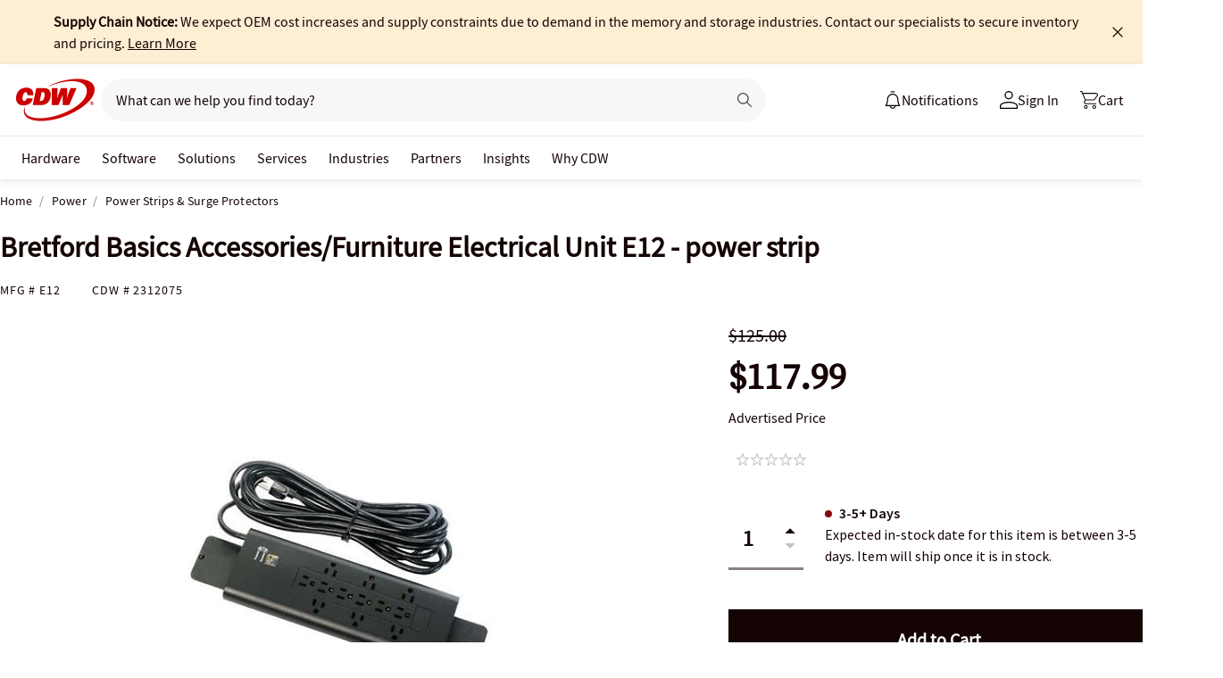

--- FILE ---
content_type: text/javascript; charset=UTF-8
request_url: https://cdw.needle.com/pload?v=10126B&cid=1769151933463&cids=2&ts=1769151933480&pcount=24&pdata=title%3DBretford%2520Basics%2520Accessories%252FFurniture%2520Electrical%2520Unit%2520E12%2520-%2520power%2520strip%2520-%2520E12%2520-%2520Power%2520Strips%2520%2526%2520Surge%2520Protectors%2520-%2520CDW.com%26url%3Dhttps%253A%252F%252Fwww.cdw.com%252Fproduct%252Fbretford-basics-accessories-furniture-electrical-unit-e12-power-strip%252F2312075%26wn%3D933480%26ls%3D1%26ExternalNetwork%3Dtrue%26productId%3D2312075%26categoryId%3DPower%257CPower%2520Strips%2520%2526%2520Surge%2520Protectors%257CN%252FA%26productPrice%3D117.99%26inviteContext%3DPower%26setBrand%3DBretford%26PersistentId%3D%26CustomerSeq%3D%26EAccountUserEmailAddressSeq%3D%26ContactSeq%3D%26CustomerType%3D%26EAccountUserSeq%3D%26RecentOrderFlag%3D%26MSEnrolled%3D%26BrandDescription%3D%26MembershipPrintingSolution%3D%26MembershipShippingQualifier%3D%26MarketingEntitySegmentLevel3Description%3D%26MarketingEntitySegmentLevel2Description%3D%26lz%3DNA
body_size: 99
content:
Needle.setCookie('needleopt','Saant0-bots',3600);Needle.np="N190d1769151933463000110081d27ddbd81d27ddbd00000000000000000000000000000000";Needle.setCookie("needlepin",Needle.np,15552000);

--- FILE ---
content_type: image/svg+xml
request_url: https://www.cdw.com/assets/1.0/dist/images/product/add-warranties.svg
body_size: -1690
content:
<svg version="1.1" id="Layer_1" xmlns="http://www.w3.org/2000/svg" x="0" y="0" viewBox="0 0 16 16" style="enable-background:new 0 0 16 16" xml:space="preserve"><style>.st0{fill:#c00}</style><path class="st0" d="M8 0 1 3v4c0 7 7 9 7 9s7-2 7-9V3L8 0zm0 15V7H2V3.7l6-2.6V7h6c0 5.5-4.8 7.5-6 8z"/><path class="st0" d="M8 0 1 3v4c0 7 7 9 7 9s7-2 7-9V3L8 0zm0 15V7H2V3.7l6-2.6V7h6c0 5.5-4.8 7.5-6 8z"/><path d="M0 0v16h16V0H0zm2 7V3.7l6-2.6V7h6c0 5.5-4.8 7.5-6 8V7H2z" style="fill:none"/></svg>

--- FILE ---
content_type: application/x-javascript;charset=utf-8
request_url: https://smetrics.cdw.com/id?d_visid_ver=5.2.0&d_fieldgroup=A&mcorgid=6B61EE6A54FA17010A4C98A7%40AdobeOrg&mid=90301946740311457916461113819794298789&ts=1769151931183
body_size: -115
content:
{"mid":"90301946740311457916461113819794298789"}

--- FILE ---
content_type: text/javascript;charset=UTF-8
request_url: https://webobjects2.cdw.com/is/image/CDW/2312075_IS?req=set,json&handler=cbImageGallery1769151931581&callback=cbImageGallery1769151931581&_=1769151929084
body_size: -162
content:
/*jsonp*/cbImageGallery1769151931581({"set":{"pv":"1.0","type":"img_set","n":"CDW/2312075_IS","item":{"i":{"n":"CDW/2312075"},"s":{"n":"CDW/2312075"},"dx":"400","dy":"300","iv":"uP6Q12"}}},"");